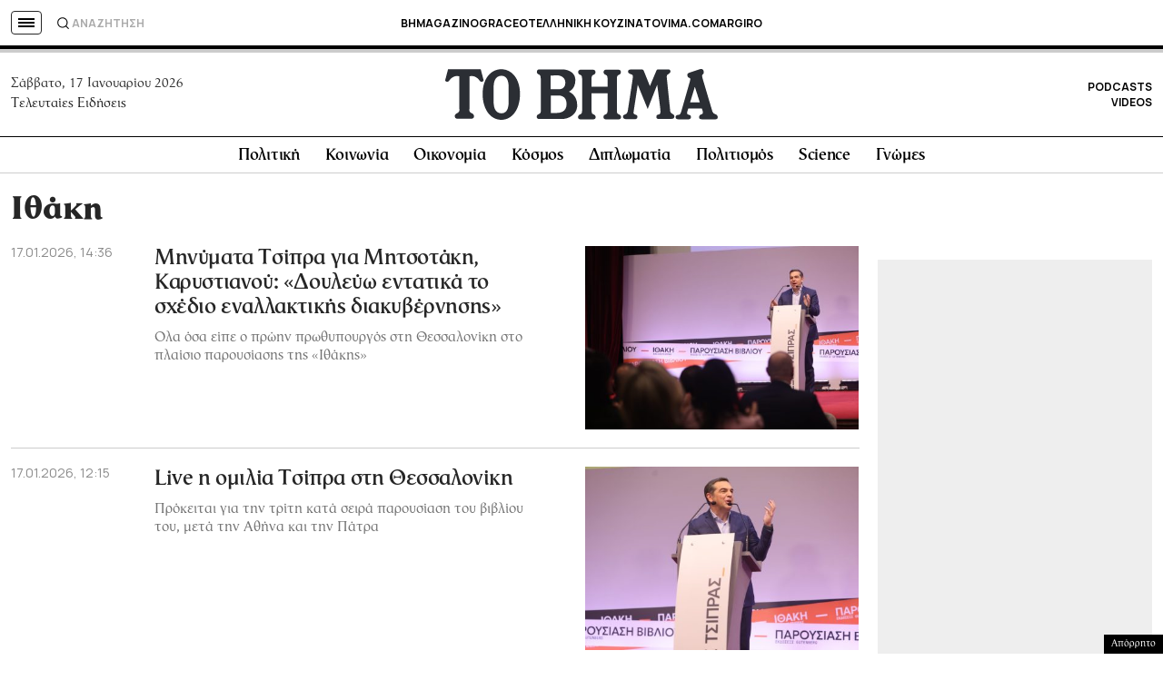

--- FILE ---
content_type: text/html; charset=utf-8
request_url: https://www.google.com/recaptcha/api2/aframe
body_size: 184
content:
<!DOCTYPE HTML><html><head><meta http-equiv="content-type" content="text/html; charset=UTF-8"></head><body><script nonce="_9t6M4lxX93T-GZ2cSdBpQ">/** Anti-fraud and anti-abuse applications only. See google.com/recaptcha */ try{var clients={'sodar':'https://pagead2.googlesyndication.com/pagead/sodar?'};window.addEventListener("message",function(a){try{if(a.source===window.parent){var b=JSON.parse(a.data);var c=clients[b['id']];if(c){var d=document.createElement('img');d.src=c+b['params']+'&rc='+(localStorage.getItem("rc::a")?sessionStorage.getItem("rc::b"):"");window.document.body.appendChild(d);sessionStorage.setItem("rc::e",parseInt(sessionStorage.getItem("rc::e")||0)+1);localStorage.setItem("rc::h",'1768658946155');}}}catch(b){}});window.parent.postMessage("_grecaptcha_ready", "*");}catch(b){}</script></body></html>

--- FILE ---
content_type: application/javascript; charset=utf-8
request_url: https://fundingchoicesmessages.google.com/f/AGSKWxWiQR2CObGjunyeCkJMxcHyE8jI42RZERfgMQV7SjxBEaBOhARXYrzTqQuxKcEGfTSDukBUj3ZRt7hGiDSkUDJML4AT7TF34IMrNRtA6UqBgmRpEKzw-hrKm4ja93RTRVflQnJu8Kh9ioFVOECGk2O2i87H1lhD6ZLkiXaN0NFv1tLb7oy9Eg2xBECN/_/sponsoredcontent./aimatch_ad_/adv_teasers./adframe728a./480x60-
body_size: -1291
content:
window['6a85b676-e68e-4ce4-88fe-30d8c6df3972'] = true;